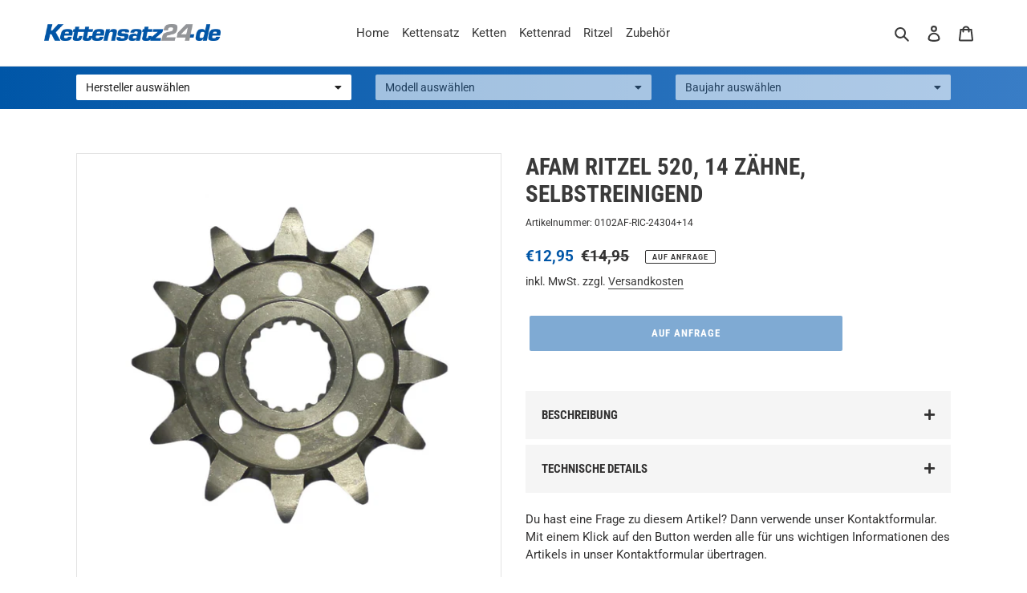

--- FILE ---
content_type: text/css
request_url: https://kettensatz24.de/cdn/shop/t/1/assets/utilities.css?v=102882223643122472351619544592
body_size: 3415
content:
.fs-10{font-size:10px!important}.fs-15{font-size:15px!important}.fs-20{font-size:20px!important}.fs-25{font-size:25px!important}.fs-30{font-size:30px!important}.fs-35{font-size:35px!important}.fs-40{font-size:40px!important}.fs-45{font-size:45px!important}.fs-50{font-size:50px!important}.fs-55{font-size:55px!important}.fs-60{font-size:60px!important}.fs-65{font-size:65px!important}.fs-70{font-size:70px!important}.fs-75{font-size:75px!important}.fs-80{font-size:80px!important}.fs-85{font-size:85px!important}.fs-90{font-size:90px!important}@media (min-width: 576px){.fs-sm-10{font-size:10px!important}.fs-sm-15{font-size:15px!important}.fs-sm-20{font-size:20px!important}.fs-sm-25{font-size:25px!important}.fs-sm-30{font-size:30px!important}.fs-sm-35{font-size:35px!important}.fs-sm-40{font-size:40px!important}.fs-sm-45{font-size:45px!important}.fs-sm-50{font-size:50px!important}.fs-sm-55{font-size:55px!important}.fs-sm-60{font-size:60px!important}.fs-sm-65{font-size:65px!important}.fs-sm-70{font-size:70px!important}.fs-sm-75{font-size:75px!important}.fs-sm-80{font-size:80px!important}.fs-sm-85{font-size:85px!important}.fs-sm-90{font-size:90px!important}}@media (min-width: 768px){.fs-md-10{font-size:10px!important}.fs-md-15{font-size:15px!important}.fs-md-20{font-size:20px!important}.fs-md-25{font-size:25px!important}.fs-md-30{font-size:30px!important}.fs-md-35{font-size:35px!important}.fs-md-40{font-size:40px!important}.fs-md-45{font-size:45px!important}.fs-md-50{font-size:50px!important}.fs-md-55{font-size:55px!important}.fs-md-60{font-size:60px!important}.fs-md-65{font-size:65px!important}.fs-md-70{font-size:70px!important}.fs-md-75{font-size:75px!important}.fs-md-80{font-size:80px!important}.fs-md-85{font-size:85px!important}.fs-md-90{font-size:90px!important}}@media (min-width: 992px){.fs-lg-10{font-size:10px!important}.fs-lg-15{font-size:15px!important}.fs-lg-20{font-size:20px!important}.fs-lg-25{font-size:25px!important}.fs-lg-30{font-size:30px!important}.fs-lg-35{font-size:35px!important}.fs-lg-40{font-size:40px!important}.fs-lg-45{font-size:45px!important}.fs-lg-50{font-size:50px!important}.fs-lg-55{font-size:55px!important}.fs-lg-60{font-size:60px!important}.fs-lg-65{font-size:65px!important}.fs-lg-70{font-size:70px!important}.fs-lg-75{font-size:75px!important}.fs-lg-80{font-size:80px!important}.fs-lg-85{font-size:85px!important}.fs-lg-90{font-size:90px!important}}@media (min-width: 1200px){.fs-xl-10{font-size:10px!important}.fs-xl-15{font-size:15px!important}.fs-xl-20{font-size:20px!important}.fs-xl-25{font-size:25px!important}.fs-xl-30{font-size:30px!important}.fs-xl-35{font-size:35px!important}.fs-xl-40{font-size:40px!important}.fs-xl-45{font-size:45px!important}.fs-xl-50{font-size:50px!important}.fs-xl-55{font-size:55px!important}.fs-xl-60{font-size:60px!important}.fs-xl-65{font-size:65px!important}.fs-xl-70{font-size:70px!important}.fs-xl-75{font-size:75px!important}.fs-xl-80{font-size:80px!important}.fs-xl-85{font-size:85px!important}.fs-xl-90{font-size:90px!important}}.mt-0{margin-top:0!important}.mt-5{margin-top:5px!important}.mt-10{margin-top:10px!important}.mt-15{margin-top:15px!important}.mt-20{margin-top:20px!important}.mt-25{margin-top:25px!important}.mt-30{margin-top:30px!important}.mt-35{margin-top:35px!important}.mt-40{margin-top:40px!important}.mt-45{margin-top:45px!important}.mt-50{margin-top:50px!important}.mt-55{margin-top:55px!important}.mt-60{margin-top:60px!important}.mt-65{margin-top:65px!important}.mt-70{margin-top:70px!important}.mt-75{margin-top:75px!important}.mt-80{margin-top:80px!important}.mt-85{margin-top:85px!important}.mt-90{margin-top:90px!important}.mt-95{margin-top:95px!important}.mt-100{margin-top:100px!important}.mr-0{margin-right:0!important}.mr5,.mr-5{margin-right:5px!important}.mr10,.mr-10{margin-right:10px!important}.mr-15{margin-right:15px!important}.mr-20{margin-right:20px!important}.mr-25{margin-right:25px!important}.mr-30{margin-right:30px!important}.mr-35{margin-right:35px!important}.mr-40{margin-right:40px!important}.mr-45{margin-right:45px!important}.mr-50{margin-right:50px!important}.mr-55{margin-right:55px!important}.mr-60{margin-right:60px!important}.mr-65{margin-right:65px!important}.mr-70{margin-right:70px!important}.mr-75{margin-right:75px!important}.mr-80{margin-right:80px!important}.mr-85{margin-right:85px!important}.mr-90{margin-right:90px!important}.mr-95{margin-right:95px!important}.mr-100{margin-right:100px!important}.mb0,.mb-0{margin-bottom:0!important}.mb-5{margin-bottom:5px!important}.mb-10{margin-bottom:10px!important}.mb-15{margin-bottom:15px!important}.mb-20{margin-bottom:20px!important}.mb-25{margin-bottom:25px!important}.mb30,.mb-30{margin-bottom:30px!important}.mb-35{margin-bottom:35px!important}.mb-40{margin-bottom:40px!important}.mb-45{margin-bottom:45px!important}.mb-50{margin-bottom:50px!important}.mb-55{margin-bottom:55px!important}.mb-60{margin-bottom:60px!important}.mb-65{margin-bottom:65px!important}.mb-70{margin-bottom:70px!important}.mb-75{margin-bottom:75px!important}.mb-80{margin-bottom:80px!important}.mb-85{margin-bottom:85px!important}.mb-90{margin-bottom:90px!important}.mb-95{margin-bottom:95px!important}.mb-100{margin-bottom:100px!important}.ml-0{margin-left:0!important}.ml5,.ml-5{margin-left:5px!important}.ml10,.ml-10{margin-left:10px!important}.ml-15{margin-left:15px!important}.ml-20{margin-left:20px!important}.ml-25{margin-left:25px!important}.ml-30{margin-left:30px!important}.ml-35{margin-left:35px!important}.ml-40{margin-left:40px!important}.ml-45{margin-left:45px!important}.ml-50{margin-left:50px!important}.ml-55{margin-left:55px!important}.ml-60{margin-left:60px!important}.ml-65{margin-left:65px!important}.ml-70{margin-left:70px!important}.ml-75{margin-left:75px!important}.ml-80{margin-left:80px!important}.ml-85{margin-left:85px!important}.ml-90{margin-left:90px!important}.ml-95{margin-left:95px!important}.ml-100{margin-left:100px!important}@media only screen and (min-width : 576px){.mb-sm-0{margin-bottom:0!important}.mb-sm-5{margin-bottom:5px!important}.mb-sm-10{margin-bottom:10px!important}.mb-sm-15{margin-bottom:15px!important}.mb-sm-20{margin-bottom:20px!important}.mb-sm-25{margin-bottom:25px!important}.mb-sm-30{margin-bottom:30px!important}.mb-sm-35{margin-bottom:35px!important}.mb-sm-40{margin-bottom:40px!important}.mb-sm-45{margin-bottom:45px!important}.mb-sm-50{margin-bottom:50px!important}.mb-sm-55{margin-bottom:55px!important}.mb-sm-60{margin-bottom:60px!important}.mb-sm-65{margin-bottom:65px!important}.mb-sm-70{margin-bottom:70px!important}.mb-sm-75{margin-bottom:75px!important}.mb-sm-80{margin-bottom:80px!important}.mb-sm-85{margin-bottom:85px!important}.mb-sm-90{margin-bottom:90px!important}.mb-sm-95{margin-bottom:95px!important}.mb-sm-100{margin-bottom:100px!important}}@media only screen and (min-width : 768px){.mb-md-0{margin-bottom:0!important}.mb-md-5{margin-bottom:5px!important}.mb-md-10{margin-bottom:10px!important}.mb-md-15{margin-bottom:15px!important}.mb-md-20{margin-bottom:20px!important}.mb-md-25{margin-bottom:25px!important}.mb-md-30{margin-bottom:30px!important}.mb-md-35{margin-bottom:35px!important}.mb-md-40{margin-bottom:40px!important}.mb-md-45{margin-bottom:45px!important}.mb-md-50{margin-bottom:50px!important}.mb-md-55{margin-bottom:55px!important}.mb-md-60{margin-bottom:60px!important}.mb-md-65{margin-bottom:65px!important}.mb-md-70{margin-bottom:70px!important}.mb-md-75{margin-bottom:75px!important}.mb-md-80{margin-bottom:80px!important}.mb-md-85{margin-bottom:85px!important}.mb-md-90{margin-bottom:90px!important}.mb-md-95{margin-bottom:95px!important}.mb-md-100{margin-bottom:100px!important}}@media only screen and (min-width : 992px){.mb-lg-0{margin-bottom:0!important}.mb-lg-5{margin-bottom:5px!important}.mb-lg-10{margin-bottom:10px!important}.mb-lg-15{margin-bottom:15px!important}.mb-lg-20{margin-bottom:20px!important}.mb-lg-25{margin-bottom:25px!important}.mb-lg-30{margin-bottom:30px!important}.mb-lg-35{margin-bottom:35px!important}.mb-lg-40{margin-bottom:40px!important}.mb-lg-45{margin-bottom:45px!important}.mb-lg-50{margin-bottom:50px!important}.mb-lg-55{margin-bottom:55px!important}.mb-lg-60{margin-bottom:60px!important}.mb-lg-65{margin-bottom:65px!important}.mb-lg-70{margin-bottom:70px!important}.mb-lg-75{margin-bottom:75px!important}.mb-lg-80{margin-bottom:80px!important}.mb-lg-85{margin-bottom:85px!important}.mb-lg-90{margin-bottom:90px!important}.mb-lg-95{margin-bottom:95px!important}.mb-lg-100{margin-bottom:100px!important}}@media only screen and (min-width : 1200px){.mb-xl-0{margin-bottom:0!important}.mb-xl-5{margin-bottom:5px!important}.mb-xl-10{margin-bottom:10px!important}.mb-xl-15{margin-bottom:15px!important}.mb-xl-20{margin-bottom:20px!important}.mb-xl-25{margin-bottom:25px!important}.mb-xl-30{margin-bottom:30px!important}.mb-xl-35{margin-bottom:35px!important}.mb-xl-40{margin-bottom:40px!important}.mb-xl-45{margin-bottom:45px!important}.mb-xl-50{margin-bottom:50px!important}.mb-xl-55{margin-bottom:55px!important}.mb-xl-60{margin-bottom:60px!important}.mb-xl-65{margin-bottom:65px!important}.mb-xl-70{margin-bottom:70px!important}.mb-xl-75{margin-bottom:75px!important}.mb-xl-80{margin-bottom:80px!important}.mb-xl-85{margin-bottom:85px!important}.mb-xl-90{margin-bottom:90px!important}.mb-xl-95{margin-bottom:95px!important}.mb-xl-100{margin-bottom:100px!important}}.mt-n5{margin-top:-5px!important}.mt-n10{margin-top:-10px!important}.mt-n15{margin-top:-15px!important}.mt-n20{margin-top:-20px!important}.mt-n25{margin-top:-25px!important}.mt-n30{margin-top:-30px!important}.mt-n35{margin-top:-35px!important}.mt-n40{margin-top:-40px!important}.mt-n45{margin-top:-45px!important}.mt-n50{margin-top:-50px!important}.mt-n55{margin-top:-55px!important}.mt-n60{margin-top:-60px!important}.mt-n65{margin-top:-65px!important}.mt-n70{margin-top:-70px!important}.mt-n75{margin-top:-75px!important}.mt-n80{margin-top:-80px!important}.mt-n85{margin-top:-85px!important}.mt-n90{margin-top:-90px!important}.mt-n95{margin-top:-95px!important}.mt-n100{margin-top:-100px!important}.mb-n5{margin-bottom:-5px!important}.mb-n10{margin-bottom:-10px!important}.mb-n15{margin-bottom:-15px!important}.mb-n20{margin-bottom:-20px!important}.mb-n25{margin-bottom:-25px!important}.mb-n30{margin-bottom:-30px!important}.mb-n35{margin-bottom:-35px!important}.mb-n40{margin-bottom:-40px!important}.mb-n45{margin-bottom:-45px!important}.mb-n50{margin-bottom:-50px!important}.mb-n55{margin-bottom:-55px!important}.mb-n60{margin-bottom:-60px!important}.mb-n65{margin-bottom:-65px!important}.mb-n70{margin-bottom:-70px!important}.mb-n75{margin-bottom:-75px!important}.mb-n80{margin-bottom:-80px!important}.mb-n85{margin-bottom:-85px!important}.mb-n90{margin-bottom:-90px!important}.mb-n95{margin-bottom:-95px!important}.mb-n100{margin-bottom:-100px!important}.py-0,.pt-0{padding-top:0!important}.py-5,.pt-5{padding-top:5px!important}.py-10,.pt-10{padding-top:10px!important}.py-15,.pt-15{padding-top:15px!important}.py-20,.pt-20{padding-top:20px!important}.py-25,.pt-25{padding-top:25px!important}.py-30,.pt-30{padding-top:30px!important}.py-35,.pt-35{padding-top:35px!important}.py-40,.pt-40{padding-top:40px!important}.py-45,.pt-45{padding-top:45px!important}.py-50,.pt-50{padding-top:50px!important}.py-55,.pt-55{padding-top:55px!important}.py-60,.pt-60{padding-top:60px!important}.py-65,.pt-65{padding-top:65px!important}.py-70,.pt-70{padding-top:70px!important}.py-75,.pt-75{padding-top:75px!important}.py-80,.pt-80{padding-top:80px!important}.py-85,.pt-85{padding-top:85px!important}.py-90,.pt-90{padding-top:90px!important}.py-95,.pt-95{padding-top:95px!important}.py-100,.pt-100{padding-top:100px!important}.py-105,.pt-105{padding-top:105px!important}.py-110,.pt-110{padding-top:110px!important}.py-115,.pt-115{padding-top:115px!important}.py-120,.pt-120{padding-top:120px!important}.py-125,.pt-125{padding-top:125px!important}.py-130,.pt-130{padding-top:130px!important}.py-135,.pt-135{padding-top:135px!important}.py-140,.pt-140{padding-top:140px!important}.py-145,.pt-145{padding-top:145px!important}.py-150,.pt-150{padding-top:150px!important}.px-0,.pr-0{padding-right:0!important}.px-5,.pr-5{padding-right:5px!important}.px-10,.pr-10{padding-right:10px!important}.px-15,.pr-15{padding-right:15px!important}.px-20,.pr-20{padding-right:20px!important}.px-25,.pr-25{padding-right:25px!important}.px-30,.pr-30{padding-right:30px!important}.px-35,.pr-35{padding-right:35px!important}.px-40,.pr-40{padding-right:40px!important}.px-45,.pr-45{padding-right:45px!important}.px-50,.pr-50{padding-right:50px!important}.px-55,.pr-55{padding-right:55px!important}.px-60,.pr-60{padding-right:60px!important}.px-65,.pr-65{padding-right:65px!important}.px-70,.pr-70{padding-right:70px!important}.px-75,.pr-75{padding-right:75px!important}.px-80,.pr-80{padding-right:80px!important}.px-85,.pr-85{padding-right:85px!important}.px-90,.pr-90{padding-right:90px!important}.px-95,.pr-95{padding-right:95px!important}.px-100,.pr-100{padding-right:100px!important}.px-105,.pr-105{padding-right:105px!important}.px-110,.pr-110{padding-right:110px!important}.px-115,.pr-115{padding-right:115px!important}.px-120,.pr-120{padding-right:120px!important}.px-125,.pr-125{padding-right:125px!important}.px-130,.pr-130{padding-right:130px!important}.px-135,.pr-135{padding-right:135px!important}.px-140,.pr-140{padding-right:140px!important}.px-145,.pr-145{padding-right:145px!important}.px-150,.pr-150{padding-right:150px!important}.py-0,.pb-0{padding-bottom:0!important}.pb-1{padding-bottom:1px!important}.py-5,.pb-5{padding-bottom:5px!important}.py-10,.pb-10{padding-bottom:10px!important}.py-15,.pb-15{padding-bottom:15px!important}.py-20,.pb-20{padding-bottom:20px!important}.py-25,.pb-25{padding-bottom:25px!important}.py-30,.pb-30{padding-bottom:30px!important}.py-35,.pb-35{padding-bottom:35px!important}.py-40,.pb-40{padding-bottom:40px!important}.py-45,.pb-45{padding-bottom:45px!important}.py-50,.pb-50{padding-bottom:50px!important}.py-55,.pb-55{padding-bottom:55px!important}.py-60,.pb-60{padding-bottom:60px!important}.py-65,.pb-65{padding-bottom:65px!important}.py-70,.pb-70{padding-bottom:70px!important}.py-75,.pb-75{padding-bottom:75px!important}.py-80,.pb-80{padding-bottom:80px!important}.py-85,.pb-85{padding-bottom:85px!important}.py-90,.pb-90{padding-bottom:90px!important}.py-95,.pb-95{padding-bottom:95px!important}.py-100,.pb-100{padding-bottom:100px!important}.py-105,.pb-105{padding-bottom:105px!important}.py-110,.pb-110{padding-bottom:110px!important}.py-115,.pb-115{padding-bottom:115px!important}.py-120,.pb-120{padding-bottom:120px!important}.py-125,.pb-125{padding-bottom:125px!important}.py-130,.pb-130{padding-bottom:130px!important}.py-135,.pb-135{padding-bottom:135px!important}.py-140,.pb-140{padding-bottom:140px!important}.py-145,.pb-145{padding-bottom:145px!important}.py-150,.pb-150{padding-bottom:150px!important}.px-0,.pl-0{padding-left:0!important}.px-5,.pl-5{padding-left:5px!important}.px-10,.pl-10{padding-left:10px!important}.px-15,.pl-15{padding-left:15px!important}.px-20,.pl-20{padding-left:20px!important}.px-25,.pl-25{padding-left:25px!important}.px-30,.pl-30{padding-left:30px!important}.px-35,.pl-35{padding-left:35px!important}.px-40,.pl-40{padding-left:40px!important}.px-45,.pl-45{padding-left:45px!important}.px-50,.pl-50{padding-left:50px!important}.px-55,.pl-55{padding-left:55px!important}.px-60,.pl-60{padding-left:60px!important}.px-65,.pl-65{padding-left:65px!important}.px-70,.pl-70{padding-left:70px!important}.px-75,.pl-75{padding-left:75px!important}.px-80,.pl-80{padding-left:80px!important}.px-85,.pl-85{padding-left:85px!important}.px-90,.pl-90{padding-left:90px!important}.px-95,.pl-95{padding-left:95px!important}.px-100,.pl-100{padding-left:100px!important}.px-105,.pl-105{padding-left:105px!important}.px-110,.pl-110{padding-left:110px!important}.px-115,.pl-115{padding-left:115px!important}.px-120,.pl-120{padding-left:120px!important}.px-125,.pl-125{padding-left:125px!important}.px-130,.pl-130{padding-left:130px!important}.px-135,.pl-135{padding-left:135px!important}.px-140,.pl-140{padding-left:140px!important}.px-145,.pl-145{padding-left:145px!important}.px-150,.pl-150{padding-left:150px!important}@media only screen and (min-width : 576px){.py-sm-0,.pt-sm-0{padding-top:0!important}.py-sm-5,.pt-sm-5{padding-top:5px!important}.py-sm-10,.pt-sm-10{padding-top:10px!important}.py-sm-15,.pt-sm-15{padding-top:15px!important}.py-sm-20,.pt-sm-20{padding-top:20px!important}.py-sm-25,.pt-sm-25{padding-top:25px!important}.py-sm-30,.pt-sm-30{padding-top:30px!important}.py-sm-35,.pt-sm-35{padding-top:35px!important}.py-sm-40,.pt-sm-40{padding-top:40px!important}.py-sm-45,.pt-sm-45{padding-top:45px!important}.py-sm-50,.pt-sm-50{padding-top:50px!important}.py-sm-55,.pt-sm-55{padding-top:55px!important}.py-sm-60,.pt-sm-60{padding-top:60px!important}.py-sm-65,.pt-sm-65{padding-top:65px!important}.py-sm-70,.pt-sm-70{padding-top:70px!important}.py-sm-75,.pt-sm-75{padding-top:75px!important}.py-sm-80,.pt-sm-80{padding-top:80px!important}.py-sm-85,.pt-sm-85{padding-top:85px!important}.py-sm-90,.pt-sm-90{padding-top:90px!important}.py-sm-95,.pt-sm-95{padding-top:95px!important}.py-sm-100,.pt-sm-100{padding-top:100px!important}.py-sm-105,.pt-sm-105{padding-top:105px!important}.py-sm-110,.pt-sm-110{padding-top:110px!important}.py-sm-115,.pt-sm-115{padding-top:115px!important}.py-sm-120,.pt-sm-120{padding-top:120px!important}.py-sm-125,.pt-sm-125{padding-top:125px!important}.py-sm-130,.pt-sm-130{padding-top:130px!important}.py-sm-135,.pt-sm-135{padding-top:135px!important}.py-sm-140,.pt-sm-140{padding-top:140px!important}.py-sm-145,.pt-sm-145{padding-top:145px!important}.py-sm-150,.pt-sm-150{padding-top:150px!important}.px-sm-0,.pr-sm-0{padding-right:0!important}.px-sm-5,.pr-sm-5{padding-right:5px!important}.px-sm-10,.pr-sm-10{padding-right:10px!important}.px-sm-15,.pr-sm-15{padding-right:15px!important}.px-sm-20,.pr-sm-20{padding-right:20px!important}.px-sm-25,.pr-sm-25{padding-right:25px!important}.px-sm-30,.pr-sm-30{padding-right:30px!important}.px-sm-35,.pr-sm-35{padding-right:35px!important}.px-sm-40,.pr-sm-40{padding-right:40px!important}.px-sm-45,.pr-sm-45{padding-right:45px!important}.px-sm-50,.pr-sm-50{padding-right:50px!important}.px-sm-55,.pr-sm-55{padding-right:55px!important}.px-sm-60,.pr-sm-60{padding-right:60px!important}.px-sm-65,.pr-sm-65{padding-right:65px!important}.px-sm-70,.pr-sm-70{padding-right:70px!important}.px-sm-75,.pr-sm-75{padding-right:75px!important}.px-sm-80,.pr-sm-80{padding-right:80px!important}.px-sm-85,.pr-sm-85{padding-right:85px!important}.px-sm-90,.pr-sm-90{padding-right:90px!important}.px-sm-95,.pr-sm-95{padding-right:95px!important}.px-sm-100,.pr-sm-100{padding-right:100px!important}.px-sm-105,.pr-sm-105{padding-right:105px!important}.px-sm-110,.pr-sm-110{padding-right:110px!important}.px-sm-115,.pr-sm-115{padding-right:115px!important}.px-sm-120,.pr-sm-120{padding-right:120px!important}.px-sm-125,.pr-sm-125{padding-right:125px!important}.px-sm-130,.pr-sm-130{padding-right:130px!important}.px-sm-135,.pr-sm-135{padding-right:135px!important}.px-sm-140,.pr-sm-140{padding-right:140px!important}.px-sm-145,.pr-sm-145{padding-right:145px!important}.px-sm-150,.pr-sm-150{padding-right:150px!important}.py-sm-0,.pb-sm-0{padding-bottom:0!important}.py-sm-5,.pb-sm-5{padding-bottom:5px!important}.py-sm-10,.pb-sm-10{padding-bottom:10px!important}.py-sm-15,.pb-sm-15{padding-bottom:15px!important}.py-sm-20,.pb-sm-20{padding-bottom:20px!important}.py-sm-25,.pb-sm-25{padding-bottom:25px!important}.py-sm-30,.pb-sm-30{padding-bottom:30px!important}.py-sm-35,.pb-sm-35{padding-bottom:35px!important}.py-sm-40,.pb-sm-40{padding-bottom:40px!important}.py-sm-45,.pb-sm-45{padding-bottom:45px!important}.py-sm-50,.pb-sm-50{padding-bottom:50px!important}.py-sm-55,.pb-sm-55{padding-bottom:55px!important}.py-sm-60,.pb-sm-60{padding-bottom:60px!important}.py-sm-65,.pb-sm-65{padding-bottom:65px!important}.py-sm-70,.pb-sm-70{padding-bottom:70px!important}.py-sm-75,.pb-sm-75{padding-bottom:75px!important}.py-sm-80,.pb-sm-80{padding-bottom:80px!important}.py-sm-85,.pb-sm-85{padding-bottom:85px!important}.py-sm-90,.pb-sm-90{padding-bottom:90px!important}.py-sm-95,.pb-sm-95{padding-bottom:95px!important}.py-sm-100,.pb-sm-100{padding-bottom:100px!important}.py-sm-105,.pb-sm-105{padding-bottom:105px!important}.py-sm-110,.pb-sm-110{padding-bottom:110px!important}.py-sm-115,.pb-sm-115{padding-bottom:115px!important}.py-sm-120,.pb-sm-120{padding-bottom:120px!important}.py-sm-125,.pb-sm-125{padding-bottom:125px!important}.py-sm-130,.pb-sm-130{padding-bottom:130px!important}.py-sm-135,.pb-sm-135{padding-bottom:135px!important}.py-sm-140,.pb-sm-140{padding-bottom:140px!important}.py-sm-145,.pb-sm-145{padding-bottom:145px!important}.py-sm-150,.pb-sm-150{padding-bottom:150px!important}.px-sm-0,.pl-sm-0{padding-left:0!important}.px-sm-5,.pl-sm-5{padding-left:5px!important}.px-sm-10,.pl-sm-10{padding-left:10px!important}.px-sm-15,.pl-sm-15{padding-left:15px!important}.px-sm-20,.pl-sm-20{padding-left:20px!important}.px-sm-25,.pl-sm-25{padding-left:25px!important}.px-sm-30,.pl-sm-30{padding-left:30px!important}.px-sm-35,.pl-sm-35{padding-left:35px!important}.px-sm-40,.pl-sm-40{padding-left:40px!important}.px-sm-45,.pl-sm-45{padding-left:45px!important}.px-sm-50,.pl-sm-50{padding-left:50px!important}.px-sm-55,.pl-sm-55{padding-left:55px!important}.px-sm-60,.pl-sm-60{padding-left:60px!important}.px-sm-65,.pl-sm-65{padding-left:65px!important}.px-sm-70,.pl-sm-70{padding-left:70px!important}.px-sm-75,.pl-sm-75{padding-left:75px!important}.px-sm-80,.pl-sm-80{padding-left:80px!important}.px-sm-85,.pl-sm-85{padding-left:85px!important}.px-sm-90,.pl-sm-90{padding-left:90px!important}.px-sm-95,.pl-sm-95{padding-left:95px!important}.px-sm-100,.pl-sm-100{padding-left:100px!important}.px-sm-105,.pl-sm-105{padding-left:105px!important}.px-sm-110,.pl-sm-110{padding-left:110px!important}.px-sm-115,.pl-sm-115{padding-left:115px!important}.px-sm-120,.pl-sm-120{padding-left:120px!important}.px-sm-125,.pl-sm-125{padding-left:125px!important}.px-sm-130,.pl-sm-130{padding-left:130px!important}.px-sm-135,.pl-sm-135{padding-left:135px!important}.px-sm-140,.pl-sm-140{padding-left:140px!important}.px-sm-145,.pl-sm-145{padding-left:145px!important}.px-sm-150,.pl-sm-150{padding-left:150px!important}}@media only screen and (min-width : 768px){.py-md-0,.pt-md-0{padding-top:0!important}.py-md-5,.pt-md-5{padding-top:5px!important}.py-md-10,.pt-md-10{padding-top:10px!important}.py-md-15,.pt-md-15{padding-top:15px!important}.py-md-20,.pt-md-20{padding-top:20px!important}.py-md-25,.pt-md-25{padding-top:25px!important}.py-md-30,.pt-md-30{padding-top:30px!important}.py-md-35,.pt-md-35{padding-top:35px!important}.py-md-40,.pt-md-40{padding-top:40px!important}.py-md-45,.pt-md-45{padding-top:45px!important}.py-md-50,.pt-md-50{padding-top:50px!important}.py-md-55,.pt-md-55{padding-top:55px!important}.py-md-60,.pt-md-60{padding-top:60px!important}.py-md-65,.pt-md-65{padding-top:65px!important}.py-md-70,.pt-md-70{padding-top:70px!important}.py-md-75,.pt-md-75{padding-top:75px!important}.py-md-80,.pt-md-80{padding-top:80px!important}.py-md-85,.pt-md-85{padding-top:85px!important}.py-md-90,.pt-md-90{padding-top:90px!important}.py-md-95,.pt-md-95{padding-top:95px!important}.py-md-100,.pt-md-100{padding-top:100px!important}.py-md-105,.pt-md-105{padding-top:105px!important}.py-md-110,.pt-md-110{padding-top:110px!important}.py-md-115,.pt-md-115{padding-top:115px!important}.py-md-120,.pt-md-120{padding-top:120px!important}.py-md-125,.pt-md-125{padding-top:125px!important}.py-md-130,.pt-md-130{padding-top:130px!important}.py-md-135,.pt-md-135{padding-top:135px!important}.py-md-140,.pt-md-140{padding-top:140px!important}.py-md-145,.pt-md-145{padding-top:145px!important}.py-md-150,.pt-md-150{padding-top:150px!important}.px-md-0,.pr-md-0{padding-right:0!important}.px-md-5,.pr-md-5{padding-right:5px!important}.px-md-10,.pr-md-10{padding-right:10px!important}.px-md-15,.pr-md-15{padding-right:15px!important}.px-md-20,.pr-md-20{padding-right:20px!important}.px-md-25,.pr-md-25{padding-right:25px!important}.px-md-30,.pr-md-30{padding-right:30px!important}.px-md-35,.pr-md-35{padding-right:35px!important}.px-md-40,.pr-md-40{padding-right:40px!important}.px-md-45,.pr-md-45{padding-right:45px!important}.px-md-50,.pr-md-50{padding-right:50px!important}.px-md-55,.pr-md-55{padding-right:55px!important}.px-md-60,.pr-md-60{padding-right:60px!important}.px-md-65,.pr-md-65{padding-right:65px!important}.px-md-70,.pr-md-70{padding-right:70px!important}.px-md-75,.pr-md-75{padding-right:75px!important}.px-md-80,.pr-md-80{padding-right:80px!important}.px-md-85,.pr-md-85{padding-right:85px!important}.px-md-90,.pr-md-90{padding-right:90px!important}.px-md-95,.pr-md-95{padding-right:95px!important}.px-md-100,.pr-md-100{padding-right:100px!important}.px-md-105,.pr-md-105{padding-right:105px!important}.px-md-110,.pr-md-110{padding-right:110px!important}.px-md-115,.pr-md-115{padding-right:115px!important}.px-md-120,.pr-md-120{padding-right:120px!important}.px-md-125,.pr-md-125{padding-right:125px!important}.px-md-130,.pr-md-130{padding-right:130px!important}.px-md-135,.pr-md-135{padding-right:135px!important}.px-md-140,.pr-md-140{padding-right:140px!important}.px-md-145,.pr-md-145{padding-right:145px!important}.px-md-150,.pr-md-150{padding-right:150px!important}.py-md-0,.pb-md-0{padding-bottom:0!important}.py-md-5,.pb-md-5{padding-bottom:5px!important}.py-md-10,.pb-md-10{padding-bottom:10px!important}.py-md-15,.pb-md-15{padding-bottom:15px!important}.py-md-20,.pb-md-20{padding-bottom:20px!important}.py-md-25,.pb-md-25{padding-bottom:25px!important}.py-md-30,.pb-md-30{padding-bottom:30px!important}.py-md-35,.pb-md-35{padding-bottom:35px!important}.py-md-40,.pb-md-40{padding-bottom:40px!important}.py-md-45,.pb-md-45{padding-bottom:45px!important}.py-md-50,.pb-md-50{padding-bottom:50px!important}.py-md-55,.pb-md-55{padding-bottom:55px!important}.py-md-60,.pb-md-60{padding-bottom:60px!important}.py-md-65,.pb-md-65{padding-bottom:65px!important}.py-md-70,.pb-md-70{padding-bottom:70px!important}.py-md-75,.pb-md-75{padding-bottom:75px!important}.py-md-80,.pb-md-80{padding-bottom:80px!important}.py-md-85,.pb-md-85{padding-bottom:85px!important}.py-md-90,.pb-md-90{padding-bottom:90px!important}.py-md-95,.pb-md-95{padding-bottom:95px!important}.py-md-100,.pb-md-100{padding-bottom:100px!important}.py-md-105,.pb-md-105{padding-bottom:105px!important}.py-md-110,.pb-md-110{padding-bottom:110px!important}.py-md-115,.pb-md-115{padding-bottom:115px!important}.py-md-120,.pb-md-120{padding-bottom:120px!important}.py-md-125,.pb-md-125{padding-bottom:125px!important}.py-md-130,.pb-md-130{padding-bottom:130px!important}.py-md-135,.pb-md-135{padding-bottom:135px!important}.py-md-140,.pb-md-140{padding-bottom:140px!important}.py-md-145,.pb-md-145{padding-bottom:145px!important}.py-md-150,.pb-md-150{padding-bottom:150px!important}.px-md-0,.pl-md-0{padding-left:0!important}.px-md-5,.pl-md-5{padding-left:5px!important}.px-md-10,.pl-md-10{padding-left:10px!important}.px-md-15,.pl-md-15{padding-left:15px!important}.px-md-20,.pl-md-20{padding-left:20px!important}.px-md-25,.pl-md-25{padding-left:25px!important}.px-md-30,.pl-md-30{padding-left:30px!important}.px-md-35,.pl-md-35{padding-left:35px!important}.px-md-40,.pl-md-40{padding-left:40px!important}.px-md-45,.pl-md-45{padding-left:45px!important}.px-md-50,.pl-md-50{padding-left:50px!important}.px-md-55,.pl-md-55{padding-left:55px!important}.px-md-60,.pl-md-60{padding-left:60px!important}.px-md-65,.pl-md-65{padding-left:65px!important}.px-md-70,.pl-md-70{padding-left:70px!important}.px-md-75,.pl-md-75{padding-left:75px!important}.px-md-80,.pl-md-80{padding-left:80px!important}.px-md-85,.pl-md-85{padding-left:85px!important}.px-md-90,.pl-md-90{padding-left:90px!important}.px-md-95,.pl-md-95{padding-left:95px!important}.px-md-100,.pl-md-100{padding-left:100px!important}.px-md-105,.pl-md-105{padding-left:105px!important}.px-md-110,.pl-md-110{padding-left:110px!important}.px-md-115,.pl-md-115{padding-left:115px!important}.px-md-120,.pl-md-120{padding-left:120px!important}.px-md-125,.pl-md-125{padding-left:125px!important}.px-md-130,.pl-md-130{padding-left:130px!important}.px-md-135,.pl-md-135{padding-left:135px!important}.px-md-140,.pl-md-140{padding-left:140px!important}.px-md-145,.pl-md-145{padding-left:145px!important}.px-md-150,.pl-md-150{padding-left:150px!important}}@media only screen and (min-width : 992px){.py-lg-0,.pt-lg-0{padding-top:0!important}.py-lg-5,.pt-lg-5{padding-top:5px!important}.py-lg-10,.pt-lg-10{padding-top:10px!important}.py-lg-15,.pt-lg-15{padding-top:15px!important}.py-lg-20,.pt-lg-20{padding-top:20px!important}.py-lg-25,.pt-lg-25{padding-top:25px!important}.py-lg-30,.pt-lg-30{padding-top:30px!important}.py-lg-35,.pt-lg-35{padding-top:35px!important}.py-lg-40,.pt-lg-40{padding-top:40px!important}.py-lg-45,.pt-lg-45{padding-top:45px!important}.py-lg-50,.pt-lg-50{padding-top:50px!important}.py-lg-55,.pt-lg-55{padding-top:55px!important}.py-lg-60,.pt-lg-60{padding-top:60px!important}.py-lg-65,.pt-lg-65{padding-top:65px!important}.py-lg-70,.pt-lg-70{padding-top:70px!important}.py-lg-75,.pt-lg-75{padding-top:75px!important}.py-lg-80,.pt-lg-80{padding-top:80px!important}.py-lg-85,.pt-lg-85{padding-top:85px!important}.py-lg-90,.pt-lg-90{padding-top:90px!important}.py-lg-95,.pt-lg-95{padding-top:95px!important}.py-lg-100,.pt-lg-100{padding-top:100px!important}.py-lg-105,.pt-lg-105{padding-top:105px!important}.py-lg-110,.pt-lg-110{padding-top:110px!important}.py-lg-115,.pt-lg-115{padding-top:115px!important}.py-lg-120,.pt-lg-120{padding-top:120px!important}.py-lg-125,.pt-lg-125{padding-top:125px!important}.py-lg-130,.pt-lg-130{padding-top:130px!important}.py-lg-135,.pt-lg-135{padding-top:135px!important}.py-lg-140,.pt-lg-140{padding-top:140px!important}.py-lg-145,.pt-lg-145{padding-top:145px!important}.py-lg-150,.pt-lg-150{padding-top:150px!important}.px-lg-0,.pr-lg-0{padding-right:0!important}.px-lg-5,.pr-lg-5{padding-right:5px!important}.px-lg-10,.pr-lg-10{padding-right:10px!important}.px-lg-15,.pr-lg-15{padding-right:15px!important}.px-lg-20,.pr-lg-20{padding-right:20px!important}.px-lg-25,.pr-lg-25{padding-right:25px!important}.px-lg-30,.pr-lg-30{padding-right:30px!important}.px-lg-35,.pr-lg-35{padding-right:35px!important}.px-lg-40,.pr-lg-40{padding-right:40px!important}.px-lg-45,.pr-lg-45{padding-right:45px!important}.px-lg-50,.pr-lg-50{padding-right:50px!important}.px-lg-55,.pr-lg-55{padding-right:55px!important}.px-lg-60,.pr-lg-60{padding-right:60px!important}.px-lg-65,.pr-lg-65{padding-right:65px!important}.px-lg-70,.pr-lg-70{padding-right:70px!important}.px-lg-75,.pr-lg-75{padding-right:75px!important}.px-lg-80,.pr-lg-80{padding-right:80px!important}.px-lg-85,.pr-lg-85{padding-right:85px!important}.px-lg-90,.pr-lg-90{padding-right:90px!important}.px-lg-95,.pr-lg-95{padding-right:95px!important}.px-lg-100,.pr-lg-100{padding-right:100px!important}.px-lg-105,.pr-lg-105{padding-right:105px!important}.px-lg-110,.pr-lg-110{padding-right:110px!important}.px-lg-115,.pr-lg-115{padding-right:115px!important}.px-lg-120,.pr-lg-120{padding-right:120px!important}.px-lg-125,.pr-lg-125{padding-right:125px!important}.px-lg-130,.pr-lg-130{padding-right:130px!important}.px-lg-135,.pr-lg-135{padding-right:135px!important}.px-lg-140,.pr-lg-140{padding-right:140px!important}.px-lg-145,.pr-lg-145{padding-right:145px!important}.px-lg-150,.pr-lg-150{padding-right:150px!important}.py-lg-0,.pb-lg-0{padding-bottom:0!important}.py-lg-5,.pb-lg-5{padding-bottom:5px!important}.py-lg-10,.pb-lg-10{padding-bottom:10px!important}.py-lg-15,.pb-lg-15{padding-bottom:15px!important}.py-lg-20,.pb-lg-20{padding-bottom:20px!important}.py-lg-25,.pb-lg-25{padding-bottom:25px!important}.py-lg-30,.pb-lg-30{padding-bottom:30px!important}.py-lg-35,.pb-lg-35{padding-bottom:35px!important}.py-lg-40,.pb-lg-40{padding-bottom:40px!important}.py-lg-45,.pb-lg-45{padding-bottom:45px!important}.py-lg-50,.pb-lg-50{padding-bottom:50px!important}.py-lg-55,.pb-lg-55{padding-bottom:55px!important}.py-lg-60,.pb-lg-60{padding-bottom:60px!important}.py-lg-65,.pb-lg-65{padding-bottom:65px!important}.py-lg-70,.pb-lg-70{padding-bottom:70px!important}.py-lg-75,.pb-lg-75{padding-bottom:75px!important}.py-lg-80,.pb-lg-80{padding-bottom:80px!important}.py-lg-85,.pb-lg-85{padding-bottom:85px!important}.py-lg-90,.pb-lg-90{padding-bottom:90px!important}.py-lg-95,.pb-lg-95{padding-bottom:95px!important}.py-lg-100,.pb-lg-100{padding-bottom:100px!important}.py-lg-105,.pb-lg-105{padding-bottom:105px!important}.py-lg-110,.pb-lg-110{padding-bottom:110px!important}.py-lg-115,.pb-lg-115{padding-bottom:115px!important}.py-lg-120,.pb-lg-120{padding-bottom:120px!important}.py-lg-125,.pb-lg-125{padding-bottom:125px!important}.py-lg-130,.pb-lg-130{padding-bottom:130px!important}.py-lg-135,.pb-lg-135{padding-bottom:135px!important}.py-lg-140,.pb-lg-140{padding-bottom:140px!important}.py-lg-145,.pb-lg-145{padding-bottom:145px!important}.py-lg-150,.pb-lg-150{padding-bottom:150px!important}.px-lg-0,.pl-lg-0{padding-left:0!important}.px-lg-5,.pl-lg-5{padding-left:5px!important}.px-lg-10,.pl-lg-10{padding-left:10px!important}.px-lg-15,.pl-lg-15{padding-left:15px!important}.px-lg-20,.pl-lg-20{padding-left:20px!important}.px-lg-25,.pl-lg-25{padding-left:25px!important}.px-lg-30,.pl-lg-30{padding-left:30px!important}.px-lg-35,.pl-lg-35{padding-left:35px!important}.px-lg-40,.pl-lg-40{padding-left:40px!important}.px-lg-45,.pl-lg-45{padding-left:45px!important}.px-lg-50,.pl-lg-50{padding-left:50px!important}.px-lg-55,.pl-lg-55{padding-left:55px!important}.px-lg-60,.pl-lg-60{padding-left:60px!important}.px-lg-65,.pl-lg-65{padding-left:65px!important}.px-lg-70,.pl-lg-70{padding-left:70px!important}.px-lg-75,.pl-lg-75{padding-left:75px!important}.px-lg-80,.pl-lg-80{padding-left:80px!important}.px-lg-85,.pl-lg-85{padding-left:85px!important}.px-lg-90,.pl-lg-90{padding-left:90px!important}.px-lg-95,.pl-lg-95{padding-left:95px!important}.px-lg-100,.pl-lg-100{padding-left:100px!important}.px-lg-105,.pl-lg-105{padding-left:105px!important}.px-lg-110,.pl-lg-110{padding-left:110px!important}.px-lg-115,.pl-lg-115{padding-left:115px!important}.px-lg-120,.pl-lg-120{padding-left:120px!important}.px-lg-125,.pl-lg-125{padding-left:125px!important}.px-lg-130,.pl-lg-130{padding-left:130px!important}.px-lg-135,.pl-lg-135{padding-left:135px!important}.px-lg-140,.pl-lg-140{padding-left:140px!important}.px-lg-145,.pl-lg-145{padding-left:145px!important}.px-lg-150,.pl-lg-150{padding-left:150px!important}}@media only screen and (min-width : 1200px){.py-xl-0,.pt-xl-0{padding-top:0!important}.py-xl-5,.pt-xl-5{padding-top:5px!important}.py-xl-10,.pt-xl-10{padding-top:10px!important}.py-xl-15,.pt-xl-15{padding-top:15px!important}.py-xl-20,.pt-xl-20{padding-top:20px!important}.py-xl-25,.pt-xl-25{padding-top:25px!important}.py-xl-30,.pt-xl-30{padding-top:30px!important}.py-xl-35,.pt-xl-35{padding-top:35px!important}.py-xl-40,.pt-xl-40{padding-top:40px!important}.py-xl-45,.pt-xl-45{padding-top:45px!important}.py-xl-50,.pt-xl-50{padding-top:50px!important}.py-xl-55,.pt-xl-55{padding-top:55px!important}.py-xl-60,.pt-xl-60{padding-top:60px!important}.py-xl-65,.pt-xl-65{padding-top:65px!important}.py-xl-70,.pt-xl-70{padding-top:70px!important}.py-xl-75,.pt-xl-75{padding-top:75px!important}.py-xl-80,.pt-xl-80{padding-top:80px!important}.py-xl-85,.pt-xl-85{padding-top:85px!important}.py-xl-90,.pt-xl-90{padding-top:90px!important}.py-xl-95,.pt-xl-95{padding-top:95px!important}.py-xl-100,.pt-xl-100{padding-top:100px!important}.py-xl-105,.pt-xl-105{padding-top:105px!important}.py-xl-110,.pt-xl-110{padding-top:110px!important}.py-xl-115,.pt-xl-115{padding-top:115px!important}.py-xl-120,.pt-xl-120{padding-top:120px!important}.py-xl-125,.pt-xl-125{padding-top:125px!important}.py-xl-130,.pt-xl-130{padding-top:130px!important}.py-xl-135,.pt-xl-135{padding-top:135px!important}.py-xl-140,.pt-xl-140{padding-top:140px!important}.py-xl-145,.pt-xl-145{padding-top:145px!important}.py-xl-150,.pt-xl-150{padding-top:150px!important}.px-xl-0,.pr-xl-0{padding-right:0!important}.px-xl-5,.pr-xl-5{padding-right:5px!important}.px-xl-10,.pr-xl-10{padding-right:10px!important}.px-xl-15,.pr-xl-15{padding-right:15px!important}.px-xl-20,.pr-xl-20{padding-right:20px!important}.px-xl-25,.pr-xl-25{padding-right:25px!important}.px-xl-30,.pr-xl-30{padding-right:30px!important}.px-xl-35,.pr-xl-35{padding-right:35px!important}.px-xl-40,.pr-xl-40{padding-right:40px!important}.px-xl-45,.pr-xl-45{padding-right:45px!important}.px-xl-50,.pr-xl-50{padding-right:50px!important}.px-xl-55,.pr-xl-55{padding-right:55px!important}.px-xl-60,.pr-xl-60{padding-right:60px!important}.px-xl-65,.pr-xl-65{padding-right:65px!important}.px-xl-70,.pr-xl-70{padding-right:70px!important}.px-xl-75,.pr-xl-75{padding-right:75px!important}.px-xl-80,.pr-xl-80{padding-right:80px!important}.px-xl-85,.pr-xl-85{padding-right:85px!important}.px-xl-90,.pr-xl-90{padding-right:90px!important}.px-xl-95,.pr-xl-95{padding-right:95px!important}.px-xl-100,.pr-xl-100{padding-right:100px!important}.px-xl-105,.pr-xl-105{padding-right:105px!important}.px-xl-110,.pr-xl-110{padding-right:110px!important}.px-xl-115,.pr-xl-115{padding-right:115px!important}.px-xl-120,.pr-xl-120{padding-right:120px!important}.px-xl-125,.pr-xl-125{padding-right:125px!important}.px-xl-130,.pr-xl-130{padding-right:130px!important}.px-xl-135,.pr-xl-135{padding-right:135px!important}.px-xl-140,.pr-xl-140{padding-right:140px!important}.px-xl-145,.pr-xl-145{padding-right:145px!important}.px-xl-150,.pr-xl-150{padding-right:150px!important}.py-xl-0,.pb-xl-0{padding-bottom:0!important}.py-xl-5,.pb-xl-5{padding-bottom:5px!important}.py-xl-10,.pb-xl-10{padding-bottom:10px!important}.py-xl-15,.pb-xl-15{padding-bottom:15px!important}.py-xl-20,.pb-xl-20{padding-bottom:20px!important}.py-xl-25,.pb-xl-25{padding-bottom:25px!important}.py-xl-30,.pb-xl-30{padding-bottom:30px!important}.py-xl-35,.pb-xl-35{padding-bottom:35px!important}.py-xl-40,.pb-xl-40{padding-bottom:40px!important}.py-xl-45,.pb-xl-45{padding-bottom:45px!important}.py-xl-50,.pb-xl-50{padding-bottom:50px!important}.py-xl-55,.pb-xl-55{padding-bottom:55px!important}.py-xl-60,.pb-xl-60{padding-bottom:60px!important}.py-xl-65,.pb-xl-65{padding-bottom:65px!important}.py-xl-70,.pb-xl-70{padding-bottom:70px!important}.py-xl-75,.pb-xl-75{padding-bottom:75px!important}.py-xl-80,.pb-xl-80{padding-bottom:80px!important}.py-xl-85,.pb-xl-85{padding-bottom:85px!important}.py-xl-90,.pb-xl-90{padding-bottom:90px!important}.py-xl-95,.pb-xl-95{padding-bottom:95px!important}.py-xl-100,.pb-xl-100{padding-bottom:100px!important}.py-xl-105,.pb-xl-105{padding-bottom:105px!important}.py-xl-110,.pb-xl-110{padding-bottom:110px!important}.py-xl-115,.pb-xl-115{padding-bottom:115px!important}.py-xl-120,.pb-xl-120{padding-bottom:120px!important}.py-xl-125,.pb-xl-125{padding-bottom:125px!important}.py-xl-130,.pb-xl-130{padding-bottom:130px!important}.py-xl-135,.pb-xl-135{padding-bottom:135px!important}.py-xl-140,.pb-xl-140{padding-bottom:140px!important}.py-xl-145,.pb-xl-145{padding-bottom:145px!important}.py-xl-150,.pb-xl-150{padding-bottom:150px!important}.px-xl-0,.pl-xl-0{padding-left:0!important}.px-xl-5,.pl-xl-5{padding-left:5px!important}.px-xl-10,.pl-xl-10{padding-left:10px!important}.px-xl-15,.pl-xl-15{padding-left:15px!important}.px-xl-20,.pl-xl-20{padding-left:20px!important}.px-xl-25,.pl-xl-25{padding-left:25px!important}.px-xl-30,.pl-xl-30{padding-left:30px!important}.px-xl-35,.pl-xl-35{padding-left:35px!important}.px-xl-40,.pl-xl-40{padding-left:40px!important}.px-xl-45,.pl-xl-45{padding-left:45px!important}.px-xl-50,.pl-xl-50{padding-left:50px!important}.px-xl-55,.pl-xl-55{padding-left:55px!important}.px-xl-60,.pl-xl-60{padding-left:60px!important}.px-xl-65,.pl-xl-65{padding-left:65px!important}.px-xl-70,.pl-xl-70{padding-left:70px!important}.px-xl-75,.pl-xl-75{padding-left:75px!important}.px-xl-80,.pl-xl-80{padding-left:80px!important}.px-xl-85,.pl-xl-85{padding-left:85px!important}.px-xl-90,.pl-xl-90{padding-left:90px!important}.px-xl-95,.pl-xl-95{padding-left:95px!important}.px-xl-100,.pl-xl-100{padding-left:100px!important}.px-xl-105,.pl-xl-105{padding-left:105px!important}.px-xl-110,.pl-xl-110{padding-left:110px!important}.px-xl-115,.pl-xl-115{padding-left:115px!important}.px-xl-120,.pl-xl-120{padding-left:120px!important}.px-xl-125,.pl-xl-125{padding-left:125px!important}.px-xl-130,.pl-xl-130{padding-left:130px!important}.px-xl-135,.pl-xl-135{padding-left:135px!important}.px-xl-140,.pl-xl-140{padding-left:140px!important}.px-xl-145,.pl-xl-145{padding-left:145px!important}.px-xl-150,.pl-xl-150{padding-left:150px!important}}.bg-size-cover{background-size:cover!important}.bg-size-contain{background-size:contain!important}.bg-size-100-auto{background-size:100% auto!important}.bg-size-90-auto{background-size:90% auto!important}.bg-size-80-auto{background-size:80% auto!important}.bg-size-70-auto{background-size:70% auto!important}.bg-size-60-auto{background-size:60% auto!important}.bg-size-50-auto{background-size:50% auto!important}.bg-size-40-auto{background-size:40% auto!important}.bg-size-30-auto{background-size:30% auto!important}.bg-size-20-auto{background-size:20% auto!important}.bg-size-10-auto{background-size:10% auto!important}.bg-repeat-no-repeat{background-repeat:no-repeat!important}.bg-attachment-scroll{background-attachment:scroll}.bg-attachment-fixed{background-attachment:scroll!important}@media (min-width: 576px){.bg-attachment-fixed{background-attachment:fixed!important}}.bg-position-x-left{background-position-x:left}.bg-position-x-center{background-position-x:center}.bg-position-x-right{background-position-x:right}.bg-position-y-top{background-position-y:top}.bg-position-y-center{background-position-y:center}.bg-position-y-bottom{background-position-y:bottom}.opacity-10{opacity:.1}.opacity-20{opacity:.2}.opacity-30{opacity:.3}.opacity-40{opacity:.4}.opacity-50{opacity:.5}.opacity-60{opacity:.6}.opacity-70{opacity:.7}.opacity-80{opacity:.8}.opacity-90{opacity:.9}.opacity-100{opacity:1}.mix-blend-mode-unset{mix-blend-mode:unset}.mix-blend-mode-color{mix-blend-mode:color}.mix-blend-mode-color-burn{mix-blend-mode:color-burn}.mix-blend-mode-color-dodge{mix-blend-mode:color-dodge}.mix-blend-mode-darken{mix-blend-mode:darken}.mix-blend-mode-difference{mix-blend-mode:difference}.mix-blend-mode-exclusion{mix-blend-mode:exclusion}.mix-blend-mode-hard-light{mix-blend-mode:hard-light}.mix-blend-mode-hue{mix-blend-mode:hue}.mix-blend-mode-lighten{mix-blend-mode:lighten}.mix-blend-mode-luminosity{mix-blend-mode:luminosity}.mix-blend-mode-multiply{mix-blend-mode:multiply}.mix-blend-mode-overlay{mix-blend-mode:overlay}.mix-blend-mode-saturation{mix-blend-mode:saturation}.mix-blend-mode-screen{mix-blend-mode:screen}.mix-blend-mode-soft-light{mix-blend-mode:soft-light}.mw-1140{max-width:1140px!important}.mw-960{max-width:960px!important}.mw-720{max-width:720px!important}.mw-540{max-width:540px!important}.mw-500{max-width:500px!important}.mw-450{max-width:450px!important}.mw-400{max-width:400px!important}.mw-350{max-width:350px!important}.mw-300{max-width:300px!important}.mw-250{max-width:250px!important}.mw-200{max-width:200px!important}.mw-150{max-width:150px!important}.mw-120{max-width:120px!important}.mw-100{max-width:100px!important}.mw-90{max-width:90px!important}.mw-75{max-width:75px!important}.mw-60{max-width:60px!important}.mw-50{max-width:50px!important}.mw-45{max-width:45px!important}.mw-30{max-width:30px!important}.mw-15{max-width:15px!important}.mw-none{max-width:none!important}.mh-auto{min-height:auto}.mh-100px{min-height:100px}.mh-200px{min-height:200px}.mh-300px{min-height:300px}.mh-400px{min-height:400px}.mh-500px{min-height:500px}.mh-600px{min-height:600px}.mh-700px{min-height:700px}.mh-800px{min-height:800px}.mh-900px{min-height:900px}.mh-1000px{min-height:1000px}.mh-25vh{min-height:25vh}.mh-50vh{min-height:50vh}.mh-60vh{min-height:60vh}.mh-70vh{min-height:70vh}.mh-80vh{min-height:80vh}.mh-90vh{min-height:90vh}.mh-100vh{min-height:100vh}.mh-100vh-menu{min-height:calc(100vh - 90px)}.active-fixed .mh-100vh{min-height:calc(100vh - 55px)}@media (min-width: 768px){.active-fixed .mh-100vh{min-height:100vh}}.active-fixed .mh-100vh-menu{min-height:calc(100vh - 145px)}@media (min-width: 768px){.active-fixed .mh-100vh-menu{min-height:calc(100vh - 90px)}}
/*# sourceMappingURL=/cdn/shop/t/1/assets/utilities.css.map?v=102882223643122472351619544592 */


--- FILE ---
content_type: application/javascript; charset=utf-8
request_url: https://cs.complianz.io/cookie-solution/confs/js/38421891.js
body_size: -187
content:
_cmplc.csRC = { consApiKey: 'Wy4ficP4qfabSh9Rru5Nfc2v0F3cgjKN', brand: 'Complianz', publicId: '38fbf8d3-e927-4084-a422-cf8695f9d6d7', floatingGroup: false };
_cmplc.csEnabled = true;
_cmplc.csPurposes = [1];
_cmplc.cpUpd = 1768480717;
_cmplc.csFeatures = {"geolocation_setting":true,"compliance_solution_white_labeling":1,"rejection_recovery":false,"full_customization":true,"multiple_languages":true,"mobile_app_integration":false};
_cmplc.csT = null;
_cmplc.googleConsentModeV2 = true;
_cmplc.totalNumberOfProviders = 8;
